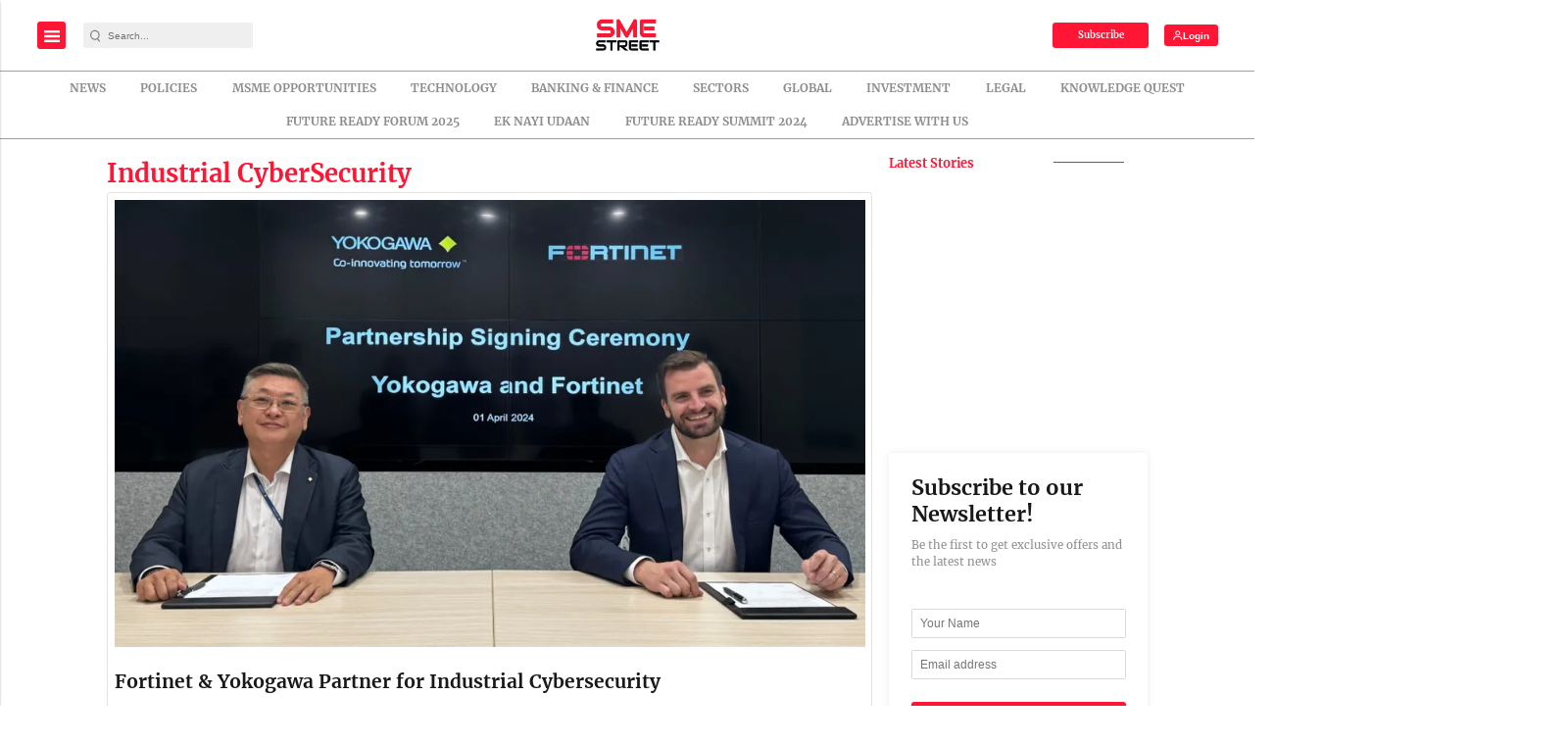

--- FILE ---
content_type: text/html; charset=utf-8
request_url: https://www.google.com/recaptcha/api2/aframe
body_size: -85
content:
<!DOCTYPE HTML><html><head><meta http-equiv="content-type" content="text/html; charset=UTF-8"></head><body><script nonce="5r_9R2pH6oQYNl4faKGjOQ">/** Anti-fraud and anti-abuse applications only. See google.com/recaptcha */ try{var clients={'sodar':'https://pagead2.googlesyndication.com/pagead/sodar?'};window.addEventListener("message",function(a){try{if(a.source===window.parent){var b=JSON.parse(a.data);var c=clients[b['id']];if(c){var d=document.createElement('img');d.src=c+b['params']+'&rc='+(localStorage.getItem("rc::a")?sessionStorage.getItem("rc::b"):"");window.document.body.appendChild(d);sessionStorage.setItem("rc::e",parseInt(sessionStorage.getItem("rc::e")||0)+1);localStorage.setItem("rc::h",'1768931498356');}}}catch(b){}});window.parent.postMessage("_grecaptcha_ready", "*");}catch(b){}</script></body></html>

--- FILE ---
content_type: application/javascript; charset=utf-8
request_url: https://fundingchoicesmessages.google.com/f/AGSKWxVdNCRbuT8i68Vx1pqs2sCaR0EFLpQJwrAsH-xq3H0VZKcbKP-7LeJmpOHmHoN-_qrNWCcA638amNsVmzlnxV5emXZNvVPRAvy2K3zCl30kbi0Pp1usZkfwUrvlZ6IUBFUC7X7YPWixTrvUrj743dr7jBbguyxZaae6CDIhtr3j8zhpDpU3wwRa_hHI/_/ads-2./ad2-728-_620x203_/ad-stub-.net/adj;
body_size: -1289
content:
window['a9dfc024-f523-4a6e-b782-6b38977cc532'] = true;